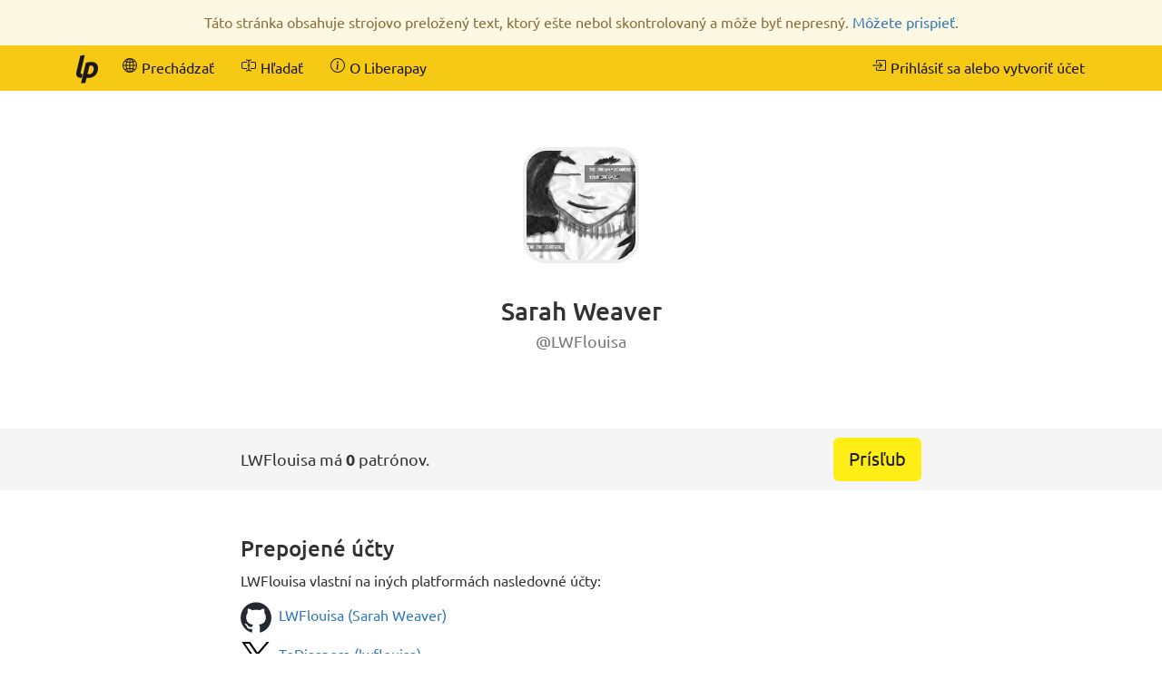

--- FILE ---
content_type: text/html; charset=UTF-8
request_url: https://sk.liberapay.com/LWFlouisa/
body_size: 3036
content:
<!DOCTYPE html>
<html lang="sk">
<head prefix="og: http://ogp.me/ns#">
    <meta name="robots" content="noindex,nofollow" />
    <meta property="og:title" content="Profil LWFlouisa - Liberapay">
    <meta property="og:type" content="profile">
    <meta property="og:url" content="https://sk.liberapay.com/LWFlouisa">
    <meta property="og:image" content="https://yt3.ggpht.com/a/AATXAJyI3i07sQZRrWGZZ1oLNoB_HBlav_soiKs5Hg=s240-c-k-c0xffffffff-no-rj-mo">
    <meta property="og:site_name" content="Liberapay">
    <meta name="twitter:card" content="summary">
    <meta name="twitter:site" content="@liberapay">

    <title>Profil LWFlouisa - Liberapay</title>
    <meta name="viewport" content="width=device-width, initial-scale=1.0">
    <link rel="icon" href="https://liberapay.com/assets/liberapay/icon-v2_black.16.png?etag=.wZt5I4nZtUhMZQ5YegTNnA~~" type="image/png">
    <link rel="apple-touch-icon" href="https://liberapay.com/assets/liberapay/icon-v2_black-on-yellow.200.png?etag=.KRU9oDkj1mlMXWqrHpaKQA~~">
    <link rel="stylesheet" href="https://liberapay.com/assets/bootstrap/css/bootstrap.css?etag=.QF5-y8SXOVcNb2niAR7AgQ~~">
    <link rel="stylesheet" href="https://liberapay.com/assets/fonts.css?etag=.74A4YDsikXXAnCcwkxHRkA~~" type="text/css">
    <link rel="stylesheet" href="https://liberapay.com/assets/base.css?etag=.1gMOatvRPdIt3Tsn7sGtpQ~~" type="text/css">
    <meta name="theme-color" content="#f6c915">
</head>
<body>

    <nav class="navbar navbar-liberapay navbar-static-top navbar-collapse"
         id="navbar">
        <div class="container">
            <ul class="nav navbar-nav pull-right navbar-always">
                <li class="collapsed">
                    <a role="button" class="collapsed" data-toggle="collapse"
                       data-target="#navbar-liberapay-collapse" data-parent="#navbar"
                       aria-expanded="false">
                        <span class="sr-only">Prepnúť navigáciu</span>
                                <span aria-hidden="true" ><svg class="icon icon-16"><use xlink:href="/assets/icons.svg?etag=.ph_WoXJMP5d_eJsM0dDKLw~~#list"/></svg></span>

                    </a>
                </li>
                <li>    <form action="/sign-in" method="GET" >
        <button class="navbar-btn" name="back_to" value="/LWFlouisa/">        <span aria-hidden="true" ><svg class="icon icon-16"><use xlink:href="/assets/icons.svg?etag=.ph_WoXJMP5d_eJsM0dDKLw~~#box-arrow-in-right"/></svg></span>
<span class="text">Prihlásiť sa alebo vytvoriť účet</span>
        </button>
    </form>
</li>
            </ul>
            <div class="collapse navbar-collapse navbar-left" id="navbar-liberapay-collapse">
            <ul class="nav navbar-nav">
                <li class="hidden-xs">
                    <a class="navbar-brand" href="/">        <span aria-hidden="true"  title="Hlavná stránka"><svg class="icon icon-32"><use xlink:href="/assets/icons.svg?etag=.ph_WoXJMP5d_eJsM0dDKLw~~#liberapay"/></svg></span>
        <span class="sr-only">Hlavná stránka</span>
</a></li>
                <li class="visible-xs">
                    <a href="/">        <span aria-hidden="true" ><svg class="icon icon-16"><use xlink:href="/assets/icons.svg?etag=.ph_WoXJMP5d_eJsM0dDKLw~~#house"/></svg></span>
 <span>Hlavná stránka</span></a></li>
                        <li>
                <div class="dropdown dropdown-hover">
                    <a class="dropdown-toggle navbar-btn "
                       href="/explore" data-toggle="dropdown" aria-expanded="true">
                                <span aria-hidden="true" ><svg class="icon icon-16"><use xlink:href="/assets/icons.svg?etag=.ph_WoXJMP5d_eJsM0dDKLw~~#globe2"/></svg></span>

                        <span>Prechádzať</span>
                    </a>
                        <ul class="dropdown-menu">            <li>
                <a href="/explore/"> Prehľad</a>
        </li>
        <li>
                <a href="/explore/recipients"> Príjemcovia</a>
        </li>
        <li>
                <a href="/explore/hopefuls"> Nádejných</a>
        </li>
        <li>
                <a href="/explore/pledges"> Neprivlastnené príspevky</a>
        </li>
        <li>
                <a href="/explore/repositories"> Repozitáre</a>
        </li>
        <li>
                <a href="/explore/elsewhere"> Sociálne siete</a>
        </li>

</ul>
                </div>
        </li>
        <li>
                <div class="dropdown dropdown-hover">
                    <a class="dropdown-toggle navbar-btn dropdown-toggle-form"
                       href="/search" data-toggle="dropdown" aria-expanded="true">
                                <span aria-hidden="true" ><svg class="icon icon-16"><use xlink:href="/assets/icons.svg?etag=.ph_WoXJMP5d_eJsM0dDKLw~~#input-cursor-text"/></svg></span>

                        <span>Hľadať</span>
                    </a>
                        <div class="dropdown-menu" role="search">    <form action="/search" class="search" method="get">
        <div class="form-group">
            <div class="input-group">
                <input type="text" name="q" class="form-control search"
                       placeholder="Hľadať na Liberapay"
                       value=""
                       
 autocomplete="off"  />
                <div class="input-group-btn">
                    <button class="btn btn-default">Odoslať</button>
                </div>
            </div>
        </div>
    </form>
</div>
                </div>
        </li>
        <li>
                <div class="dropdown dropdown-hover">
                    <a class="dropdown-toggle navbar-btn "
                       href="/about" data-toggle="dropdown" aria-expanded="true">
                                <span aria-hidden="true" ><svg class="icon icon-16"><use xlink:href="/assets/icons.svg?etag=.ph_WoXJMP5d_eJsM0dDKLw~~#info-circle"/></svg></span>

                        <span>O Liberapay</span>
                    </a>
                        <ul class="dropdown-menu">            <li>
                <a href="/about/"> Predstavenie</a>
        </li>
        <li>
                <a href="/about/use-cases"> Prípady použitia</a>
        </li>
        <li>
                <a href="/about/faq"> Časté otázky</a>
        </li>
        <li>
                <a href="/about/global"> Globálny</a>
        </li>
        <li>
                <a href="/about/payment-processors"> Platobné systémy</a>
        </li>
        <li>
                <a href="/about/teams"> Tímy</a>
        </li>
        <li>
                <a href="/about/stats"> Štatistiky</a>
        </li>
        <li>
                <a href="/about/legal"> Právne informácie</a>
        </li>
        <li>
                <a href="/about/privacy"> Súkromie</a>
        </li>
        <li>
                <a href="/about/feeds"> Sledujte nás</a>
        </li>
        <li>
                <a href="/about/contact"> Kontakt</a>
        </li>
        <li>
                <a href="/about/security"> Bezpečnosť</a>
        </li>
        <li>
                <a href="/about/logos"> Logá</a>
        </li>

</ul>
                </div>
        </li>

            </ul>
            </div>
        </div>
    </nav>

    <div id="main">
<div class="container">
<div class="row">
<div class="col-md-10 col-md-offset-1 col-lg-8 col-lg-offset-2">
    <div class="profile-header">
        <div class="avatar-cutter-120"><div class="avatar-centerer">
<img class="avatar" src="https://yt3.ggpht.com/a/AATXAJyI3i07sQZRrWGZZ1oLNoB_HBlav_soiKs5Hg=s240-c-k-c0xffffffff-no-rj-mo
" alt="Avatar" />
</div></div>

        <h1>
                    Sarah Weaver<br><small>@LWFlouisa</small>
        </h1>
        <p class="summary" lang="sk"></p>
    </div>
</div>
<div class="col-md-offset-1 col-md-10 col-lg-offset-0 col-lg-2"></div>
</div>
</div>
    <div class="profile-header-bar">
        <div class="container">
        <div class="row">
        <div class="col-md-10 col-md-offset-1 col-lg-8 col-lg-offset-2">
            <div class="flex-row align-items-center space-between wrap">
                <div class="flex-col expand-xs text-center-xs">
                    LWFlouisa má <b>0</b> patrónov.
                </div>

                <div class="flex-col expand-xs text-center-xs">
                        <a class="btn btn-donate btn-lg" href="/LWFlouisa/donate">Prísľub</a>
                </div>
            </div>
        </div>
        </div>
        </div>
    </div>
        <div class="container">
<div class="row">
<div class="col-md-10 col-md-offset-1 col-lg-8 col-lg-offset-2">
        <h3>Prepojené účty</h3>
        <p>LWFlouisa vlastní na iných platformách nasledovné účty:</p>
        <div class="accounts">
                    <div class="account">
        <span aria-hidden="true">    <img class="icon icon-32" src="https://liberapay.com/assets/platforms/github.svg?etag=.c6TBBTyxh7HK85g3cQ2utw~~" alt="GitHub" />
</span>
        <a class="account-link" rel="me" href="https://github.com/LWFlouisa">
            <span class="sr-only">GitHub:</span>
            <span class="account-username">LWFlouisa (Sarah Weaver)</span>
        </a>
    </div>

                    <div class="account">
        <span aria-hidden="true">    <img class="icon icon-32" src="https://liberapay.com/assets/platforms/twitter.svg?etag=.rO4FcvRprhkpV7pSkdAuVA~~" alt="Twitter" />
</span>
        <a class="account-link" rel="me" href="https://x.com/ToDiaspora">
            <span class="sr-only">Twitter:</span>
            <span class="account-username">ToDiaspora (lwflouisa)</span>
        </a>
    </div>

                    <div class="account">
        <span aria-hidden="true">    <img class="icon icon-32" src="https://liberapay.com/assets/platforms/mastodon.svg?etag=.sYLUe4X6zVFyEvLXIavsgQ~~" alt="Mastodon" />
</span>
        <a class="account-link" rel="me" href="https://mastodon.social/@LWFlouisa">
            <span class="sr-only">Mastodon:</span>
            <span class="account-username">LWFlouisa@mastodon.social (LWFlouisa)</span>
        </a>
    </div>

                    <div class="account">
        <span aria-hidden="true">    <img class="icon icon-32" src="https://liberapay.com/assets/platforms/youtube.svg?etag=.DKd0H7C6xYu6V2OVa_E0AA~~" alt="YouTube" />
</span>
        <a class="account-link" rel="me" href="https://youtube.com/channel/UCBbzVnpYQawD3EeOhoHJxwg">
            <span class="sr-only">YouTube:</span>
            <span class="account-username">UploadedFairyComic</span>
        </a>
    </div>

        </div>
    <h3>História</h3>

    <p>LWFlouisa sa pridal pred 6 rokmi.</p>
        <button class="btn btn-default" type="button"
                data-charts="/LWFlouisa/charts.json"
                data-charts-container="#charts-container">Zobraziť históriu príjmov</button>
        <noscript><div class="alert alert-warning">Je potrebné mať povolený JavaScript</div></noscript>

        <div id="charts-container" data-msg-empty="nie je čo zobraziť.">
            <div class="chart-wrapper">
                <a name="gifts"></a>
                <h4>Príjem za týždeň (v americký dolár)</h4>
                <div class="chart" data-chart="receipts"></div>
                <div class="x-axis"></div>
            </div>
            <div class="chart-wrapper">
                <a name="gifts"></a>
                <h4>Počet návštevníkov za týždeň</h4>
                <div class="chart" data-chart="npatrons"></div>
                <div class="x-axis"></div>
            </div>
        </div>
</div>
</div>
        </div>
    </div>

    <footer class="container" role="navigation">
        <ul>
            <li><a href="/about/">O Liberapay</a></li>
            <li><a href="/about/contact">Kontaktujte nás</a></li>
            <li><a href="/about/faq">Časté otázky</a></li>
            <li><a href="/about/legal">Právne informácie</a></li>
        </ul>
        <ul class="icons">
            <li><a href="https://medium.com/liberapay-blog">        <span aria-hidden="true"  title="Medium"><svg class="icon icon-16"><use xlink:href="/assets/icons.svg?etag=.ph_WoXJMP5d_eJsM0dDKLw~~#medium"/></svg></span>
        <span class="sr-only">Medium</span>
</a></li>
            <li><a href="https://mastodon.xyz/@Liberapay">        <span aria-hidden="true"  title="Mastodon"><svg class="icon icon-16"><use xlink:href="/assets/icons.svg?etag=.ph_WoXJMP5d_eJsM0dDKLw~~#mastodon"/></svg></span>
        <span class="sr-only">Mastodon</span>
</a></li>
            <li><a href="https://github.com/liberapay/liberapay.com">        <span aria-hidden="true"  title="GitHub"><svg class="icon icon-16"><use xlink:href="/assets/icons.svg?etag=.ph_WoXJMP5d_eJsM0dDKLw~~#github"/></svg></span>
        <span class="sr-only">GitHub</span>
</a></li>
        </ul>
    </footer>

<script src="https://liberapay.com/assets/jquery.min.js?etag=.L2sRp-kUcY4CkEEOhTZv6Q~~"></script>
<script src="https://liberapay.com/assets/bootstrap/js/bootstrap.min.js?etag=.WGnJbMjxkIau5iXWcNdB-Q~~"></script>
<script src="https://liberapay.com/assets/base.js?etag=.IITOmcinOIX62aApYMggOA~~"></script>


    <div id="notification-area-bottom">
    </div>
<div class="notification notification-warning top">Táto stránka obsahuje strojovo preložený text, ktorý ešte nebol skontrolovaný a môže byť nepresný. <a href="https://hosted.weblate.org/engage/liberapay/sk/?utm_source=liberapay-machine-translation-warning">Môžete prispieť</a>.</div>
</body>
</html>